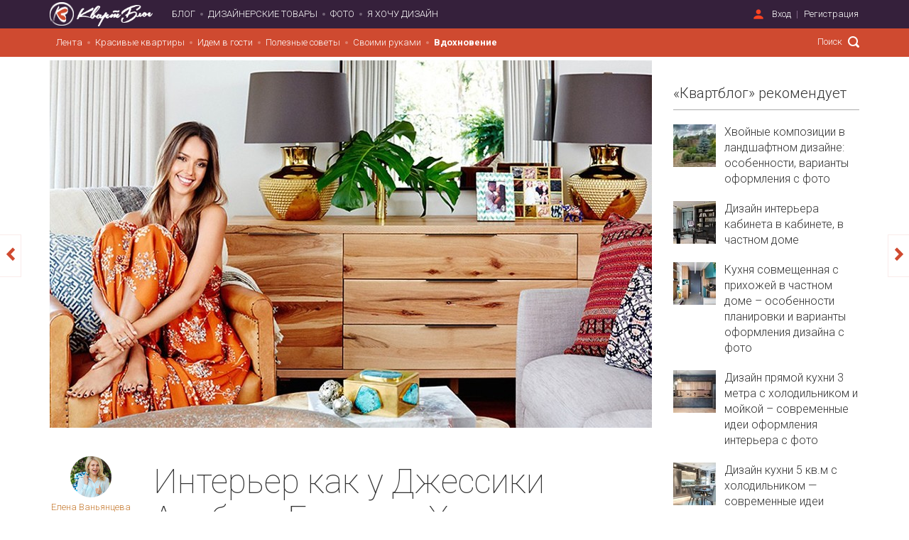

--- FILE ---
content_type: image/svg+xml
request_url: https://kvartblog.ru/social/telegram-logo.svg
body_size: 1499
content:
<?xml version="1.0" ?><svg height="60px" version="1.1" viewBox="0 0 60 60" width="60px" xmlns="http://www.w3.org/2000/svg" xmlns:xlink="http://www.w3.org/1999/xlink"><title/><desc/><defs><linearGradient id="linearGradient-1" x1="66.67%" x2="41.67%" y1="16.67%" y2="75%"><stop offset="0%" stop-color="#37AEE2"/><stop offset="100%" stop-color="#1E96C8"/></linearGradient><linearGradient id="linearGradient-2" x1="61.2346759%" x2="74.7064382%" y1="43.69%" y2="80.24%"><stop offset="0%" stop-color="#EFF7FC"/><stop offset="100%" stop-color="#FFFFFF"/></linearGradient></defs><g fill="none" fill-rule="evenodd" id="Page-1" stroke="none" stroke-width="1"><g id="Social_icons" transform="translate(-422.000000, -252.000000)"><g id="Telegram" transform="translate(422.000000, 252.000000)"><circle cx="30" cy="30" fill="url(#linearGradient-1)" id="Oval" r="30"/><path d="M24.5,43.75 C23.5281,43.75 23.69325,43.383025 23.35805,42.457625 L20.5,33.051475 L42.5,20" fill="#C8DAEA" id="Shape"/><path d="M24.5,43.75 C25.25,43.75 25.581375,43.407 26,43 L30,39.1105 L25.0105,36.10175" fill="#A9C9DD" id="Shape"/><path d="M25.01,36.1025 L37.1,45.03475 C38.479625,45.795975 39.47535,45.40185 39.819,43.753875 L44.74025,20.563125 C45.2441,18.543075 43.970225,17.626875 42.6504,18.226075 L13.7529,29.368825 C11.780375,30.16 11.791875,31.260475 13.39335,31.750825 L20.8091,34.0654 L37.97735,23.23415 C38.787825,22.742675 39.531675,23.0069025 38.92115,23.54875" fill="url(#linearGradient-2)" id="Shape"/></g></g></g></svg>